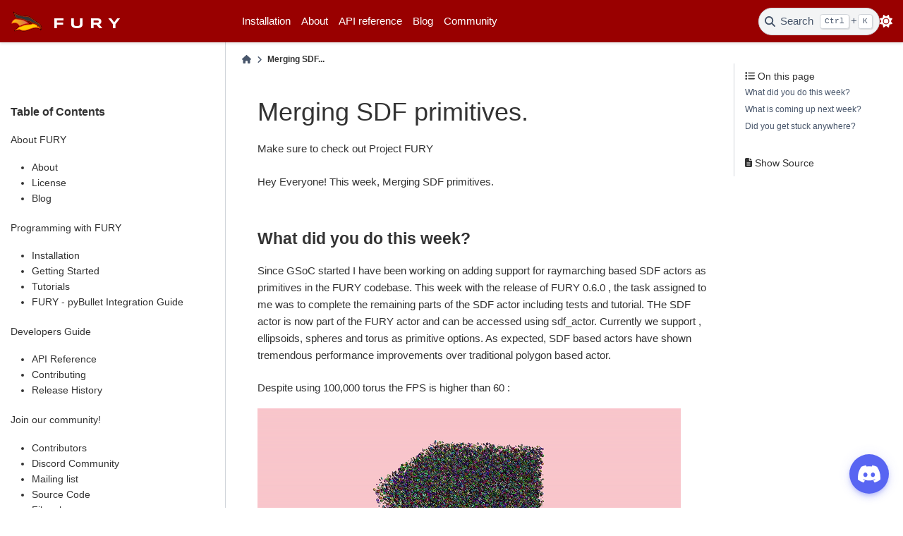

--- FILE ---
content_type: text/html; charset=utf-8
request_url: https://fury.gl/latest/posts/2020/2020-07-27-week-9-lenix.html
body_size: 5493
content:

<!DOCTYPE html>


<html lang="en" data-content_root="../../" data-theme="light">

  <head>
    <meta charset="utf-8" />
    <meta name="viewport" content="width=device-width, initial-scale=1.0" /><meta name="viewport" content="width=device-width, initial-scale=1" />

    <title>Merging SDF primitives. &#8212; FURY 0.13.0.dev16+g792f89c8f documentation</title>
  
  
  
  <script data-cfasync="false">
    document.documentElement.dataset.mode = localStorage.getItem("mode") || "light";
    document.documentElement.dataset.theme = localStorage.getItem("theme") || "light";
  </script>
  
  <!-- Loaded before other Sphinx assets -->
  <link href="../../_static/styles/theme.css?digest=8d27b9dea8ad943066ae" rel="stylesheet" />
<link href="../../_static/styles/bootstrap.css?digest=8d27b9dea8ad943066ae" rel="stylesheet" />
<link href="../../_static/styles/pydata-sphinx-theme.css?digest=8d27b9dea8ad943066ae" rel="stylesheet" />

  
  <link href="../../_static/vendor/fontawesome/6.5.1/css/all.min.css?digest=8d27b9dea8ad943066ae" rel="stylesheet" />
  <link rel="preload" as="font" type="font/woff2" crossorigin href="../../_static/vendor/fontawesome/6.5.1/webfonts/fa-solid-900.woff2" />
<link rel="preload" as="font" type="font/woff2" crossorigin href="../../_static/vendor/fontawesome/6.5.1/webfonts/fa-brands-400.woff2" />
<link rel="preload" as="font" type="font/woff2" crossorigin href="../../_static/vendor/fontawesome/6.5.1/webfonts/fa-regular-400.woff2" />

    <link rel="stylesheet" type="text/css" href="../../_static/pygments.css?v=03e43079" />
    <link rel="stylesheet" type="text/css" href="../../_static/plot_directive.css" />
    <link rel="stylesheet" type="text/css" href="../../_static/copybutton.css?v=76b2166b" />
    <link rel="stylesheet" type="text/css" href="../../_static/css/custom_github.css?v=b0433979" />
    <link rel="stylesheet" type="text/css" href="../../_static/sg_gallery.css?v=d2d258e8" />
    <link rel="stylesheet" type="text/css" href="../../_static/sg_gallery-binder.css?v=f4aeca0c" />
    <link rel="stylesheet" type="text/css" href="../../_static/sg_gallery-dataframe.css?v=2082cf3c" />
    <link rel="stylesheet" type="text/css" href="../../_static/sg_gallery-rendered-html.css?v=1277b6f3" />
    <link rel="stylesheet" type="text/css" href="../../_static/css/custom.css?v=522a8817" />
    <link rel="stylesheet" type="text/css" href="../../_static/vendor/fonts.css?v=51523cda" />
  
  <!-- Pre-loaded scripts that we'll load fully later -->
  <link rel="preload" as="script" href="../../_static/scripts/bootstrap.js?digest=8d27b9dea8ad943066ae" />
<link rel="preload" as="script" href="../../_static/scripts/pydata-sphinx-theme.js?digest=8d27b9dea8ad943066ae" />
  <script src="../../_static/vendor/fontawesome/6.5.1/js/all.min.js?digest=8d27b9dea8ad943066ae"></script>

    <script src="../../_static/documentation_options.js?v=7d417c42"></script>
    <script src="../../_static/doctools.js?v=9bcbadda"></script>
    <script src="../../_static/sphinx_highlight.js?v=dc90522c"></script>
    <script src="../../_static/clipboard.min.js?v=a7894cd8"></script>
    <script src="../../_static/copybutton.js?v=f281be69"></script>
    <script>DOCUMENTATION_OPTIONS.pagename = 'posts/2020/2020-07-27-week-9-lenix';</script>
    <script>
        DOCUMENTATION_OPTIONS.theme_version = '0.15.2';
        DOCUMENTATION_OPTIONS.theme_switcher_json_url = '/_static/versions_switcher.json';
        DOCUMENTATION_OPTIONS.theme_switcher_version_match = 'latest';
        DOCUMENTATION_OPTIONS.show_version_warning_banner = false;
        </script>
    <link rel="icon" href="../../_static/logo.ico"/>
    <link rel="index" title="Index" href="../../genindex.html" />
    <link rel="search" title="Search" href="../../search.html" /> 
  <meta name="viewport" content="width=device-width, initial-scale=1"/>
  <meta name="docsearch:language" content="en"/> 
<link
  rel="alternate"
  type="application/atom+xml"
  href="../../blog/atom.xml"
  title="Blog"
/>
  
  </head>
  
  
  <body data-bs-spy="scroll" data-bs-target=".bd-toc-nav" data-offset="180" data-bs-root-margin="0px 0px -60%" data-default-mode="light">

  
  
  <a id="pst-skip-link" class="skip-link" href="#main-content">Skip to main content</a>
  
  <div id="pst-scroll-pixel-helper"></div>
  
  <button type="button" class="btn rounded-pill" id="pst-back-to-top">
    <i class="fa-solid fa-arrow-up"></i>
    Back to top
  </button>

  
  <input type="checkbox"
          class="sidebar-toggle"
          name="__primary"
          id="__primary"/>
  <label class="overlay overlay-primary" for="__primary"></label>
  
  <input type="checkbox"
          class="sidebar-toggle"
          name="__secondary"
          id="__secondary"/>
  <label class="overlay overlay-secondary" for="__secondary"></label>
  
  <div class="search-button__wrapper">
    <div class="search-button__overlay"></div>
    <div class="search-button__search-container">
<form class="bd-search d-flex align-items-center"
      action="../../search.html"
      method="get">
  <i class="fa-solid fa-magnifying-glass"></i>
  <input type="search"
         class="form-control"
         name="q"
         id="search-input"
         placeholder="Search the docs ..."
         aria-label="Search the docs ..."
         autocomplete="off"
         autocorrect="off"
         autocapitalize="off"
         spellcheck="false"/>
  <span class="search-button__kbd-shortcut"><kbd class="kbd-shortcut__modifier">Ctrl</kbd>+<kbd>K</kbd></span>
</form></div>
  </div>
  
    <header class="bd-header navbar navbar-expand-lg bd-navbar">
<div class="bd-header__inner bd-page-width">
  <label class="sidebar-toggle primary-toggle" for="__primary">
    <span class="fa-solid fa-bars"></span>
  </label>
  
  
  <div class="col-lg-3 navbar-header-items__start">
    
      <div class="navbar-item"><div id="navbar-start">
    <a class="navbar-brand" href="../../index.html">
        <img src="../../_static/images/logo.svg" class="logo" alt="logo" style="padding-right: 1rem;">
        <!-- <img src="../../_static/images/text-logo.png" class="logo" alt="logo"> -->
        <div id="navbar-logo-text">FURY</div>
    </a>
</div></div>
    
  </div>
  
  <div class="col-lg-9 navbar-header-items">
    
    <div class="me-auto navbar-header-items__center">
      
        <div class="navbar-item"><ul id="navbar-main-elements" class="navbar-nav">
    <li class="nav-item">
        <a class="nav-link" href="../../installation.html">Installation</a>
    </li>
    <li class="nav-item ">
        <a class="nav-link" href="../../introduction.html">About</a>
    </li>

    <li class="nav-item ">
        <a class="nav-link" href="../../reference/index.html">API reference</a>
    </li>

    <li class="nav-item ">
        <a class="nav-link" href="../../blog.html">Blog</a>
    </li>

    <li class="nav-item ">
        <a class="nav-link" href="../../community.html">Community</a>
    </li>
    
</ul></div>
      
    </div>
    
    
    <div class="navbar-header-items__end">
      
        <div class="navbar-item navbar-persistent--container">
          

 <script>
 document.write(`
   <button class="btn navbar-btn search-button-field search-button__button" title="Search" aria-label="Search" data-bs-placement="bottom" data-bs-toggle="tooltip">
    <i class="fa-solid fa-magnifying-glass"></i>
    <span class="search-button__default-text">Search</span>
    <span class="search-button__kbd-shortcut"><kbd class="kbd-shortcut__modifier">Ctrl</kbd>+<kbd class="kbd-shortcut__modifier">K</kbd></span>
   </button>
 `);
 </script>
        </div>
      
      
        <div class="navbar-item">

<script>
document.write(`
  <button class="btn btn-sm navbar-btn theme-switch-button" title="light/dark" aria-label="light/dark" data-bs-placement="bottom" data-bs-toggle="tooltip">
    <span class="theme-switch nav-link" data-mode="light"><i class="fa-solid fa-sun fa-lg"></i></span>
    <span class="theme-switch nav-link" data-mode="dark"><i class="fa-solid fa-moon fa-lg"></i></span>
    <span class="theme-switch nav-link" data-mode="auto"><i class="fa-solid fa-circle-half-stroke fa-lg"></i></span>
  </button>
`);
</script></div>
      
    </div>
    
  </div>
  
  
    <div class="navbar-persistent--mobile">

 <script>
 document.write(`
   <button class="btn navbar-btn search-button-field search-button__button" title="Search" aria-label="Search" data-bs-placement="bottom" data-bs-toggle="tooltip">
    <i class="fa-solid fa-magnifying-glass"></i>
    <span class="search-button__default-text">Search</span>
    <span class="search-button__kbd-shortcut"><kbd class="kbd-shortcut__modifier">Ctrl</kbd>+<kbd class="kbd-shortcut__modifier">K</kbd></span>
   </button>
 `);
 </script>
    </div>
  

  
    <label class="sidebar-toggle secondary-toggle" for="__secondary" tabindex="0">
      <span class="fa-solid fa-outdent"></span>
    </label>
  
</div>

    </header>
  

  <div class="bd-container">
    <div class="bd-container__inner bd-page-width">
      
      
      
        
      
      <div class="bd-sidebar-primary bd-sidebar">
        

  
  <div class="sidebar-header-items sidebar-primary__section">
    
    
      <div class="sidebar-header-items__center">
        
          <div class="navbar-item"><ul id="navbar-main-elements" class="navbar-nav">
    <li class="nav-item">
        <a class="nav-link" href="../../installation.html">Installation</a>
    </li>
    <li class="nav-item ">
        <a class="nav-link" href="../../introduction.html">About</a>
    </li>

    <li class="nav-item ">
        <a class="nav-link" href="../../reference/index.html">API reference</a>
    </li>

    <li class="nav-item ">
        <a class="nav-link" href="../../blog.html">Blog</a>
    </li>

    <li class="nav-item ">
        <a class="nav-link" href="../../community.html">Community</a>
    </li>
    
</ul></div>
        
      </div>
    
    
    
      <div class="sidebar-header-items__end">
        
          <div class="navbar-item">

<script>
document.write(`
  <button class="btn btn-sm navbar-btn theme-switch-button" title="light/dark" aria-label="light/dark" data-bs-placement="bottom" data-bs-toggle="tooltip">
    <span class="theme-switch nav-link" data-mode="light"><i class="fa-solid fa-sun fa-lg"></i></span>
    <span class="theme-switch nav-link" data-mode="dark"><i class="fa-solid fa-moon fa-lg"></i></span>
    <span class="theme-switch nav-link" data-mode="auto"><i class="fa-solid fa-circle-half-stroke fa-lg"></i></span>
  </button>
`);
</script></div>
        
      </div>
    
  </div>
  
    <div class="sidebar-primary-items__start sidebar-primary__section">
        <div class="sidebar-primary-item">
<h3><a href="../../index.html">Table of Contents</a></h3>
<p aria-level="2" class="caption" role="heading"><span class="caption-text">About FURY</span></p>
<ul>
<li class="toctree-l1"><a class="reference internal" href="../../introduction.html">About</a></li>
<li class="toctree-l1"><a class="reference internal" href="../../symlink/license.html">License</a></li>
<li class="toctree-l1"><a class="reference internal" href="../../blog.html">Blog</a></li>
</ul>
<p aria-level="2" class="caption" role="heading"><span class="caption-text">Programming with FURY</span></p>
<ul>
<li class="toctree-l1"><a class="reference internal" href="../../installation.html">Installation</a></li>
<li class="toctree-l1"><a class="reference internal" href="../../getting_started.html">Getting Started</a></li>
<li class="toctree-l1"><a class="reference internal" href="../../auto_examples/index.html">Tutorials</a></li>
<li class="toctree-l1"><a class="reference internal" href="../../fury-pybullet.html">FURY - pyBullet Integration Guide</a></li>
</ul>
<p aria-level="2" class="caption" role="heading"><span class="caption-text">Developers Guide</span></p>
<ul>
<li class="toctree-l1"><a class="reference internal" href="../../reference/index.html">API Reference</a></li>
<li class="toctree-l1"><a class="reference internal" href="../../symlink/contributing.html">Contributing</a></li>
<li class="toctree-l1"><a class="reference internal" href="../../release-history.html">Release History</a></li>
</ul>
<p aria-level="2" class="caption" role="heading"><span class="caption-text">Join our community!</span></p>
<ul>
<li class="toctree-l1"><a class="reference internal" href="../../community.html">Contributors</a></li>
<li class="toctree-l1"><a class="reference external" href="https://discord.gg/6btFPPj">Discord Community</a></li>
<li class="toctree-l1"><a class="reference external" href="https://mail.python.org/mailman3/lists/fury.python.org">Mailing list</a></li>
<li class="toctree-l1"><a class="reference external" href="https://github.com/fury-gl/fury">Source Code</a></li>
<li class="toctree-l1"><a class="reference external" href="https://github.com/fury-gl/fury/issues/new/choose">File a bug</a></li>
<li class="toctree-l1"><a class="reference external" href="https://github.com/fury-gl/fury/issues/new/choose">Feature Request</a></li>
</ul>
</div>
    </div>
  
  
  <div class="sidebar-primary-items__end sidebar-primary__section">
  </div>
  
  <div id="rtd-footer-container"></div>


      </div>
      
      <main id="main-content" class="bd-main">
        
        
          <div class="bd-content">
            <div class="bd-article-container">
              
              <div class="bd-header-article">
<div class="header-article-items header-article__inner">
  
    <div class="header-article-items__start">
      
        <div class="header-article-item">



<nav aria-label="Breadcrumb">
  <ul class="bd-breadcrumbs">
    
    <li class="breadcrumb-item breadcrumb-home">
      <a href="../../index.html" class="nav-link" aria-label="Home">
        <i class="fa-solid fa-home"></i>
      </a>
    </li>
    <li class="breadcrumb-item active" aria-current="page">Merging SDF...</li>
  </ul>
</nav>
</div>
      
    </div>
  
  
</div>
</div>
              
              
              
                
<div id="searchbox"></div>
                <article class="bd-article">
                   <section id="merging-sdf-primitives">
<h1>Merging SDF primitives.<a class="headerlink" href="#merging-sdf-primitives" title="Link to this heading">#</a></h1>
<p>Make sure to check out Project <a class="reference external" href="https://github.com/fury-gl/fury">FURY</a></p>
<p>Hey Everyone!
This week, Merging SDF primitives.</p>
<section id="what-did-you-do-this-week">
<h2>What did you do this week?<a class="headerlink" href="#what-did-you-do-this-week" title="Link to this heading">#</a></h2>
<p>Since GSoC started I have been working on adding support for raymarching based SDF actors as primitives in the FURY codebase. This week with the release of FURY 0.6.0 , the task assigned to me was to complete the remaining parts of the SDF actor including tests and tutorial. THe SDF actor is now part of the FURY actor and can be accessed using sdf_actor.
Currently we support , ellipsoids, spheres and torus as primitive options. As expected, SDF based actors have shown tremendous performance improvements over traditional polygon based actor.</p>
<p>Despite using 100,000 torus the FPS is higher than 60 :</p>
<img alt="https://raw.githubusercontent.com/lenixlobo/fury-outputs/master/blog-week-9.gif" src="https://raw.githubusercontent.com/lenixlobo/fury-outputs/master/blog-week-9.gif" />
<p>10,000 actors :</p>
<img alt="https://raw.githubusercontent.com/lenixlobo/fury-outputs/master/blog-week-9b.gif" src="https://raw.githubusercontent.com/lenixlobo/fury-outputs/master/blog-week-9b.gif" />
<p>I also made a tutorial for new users to get started <a class="reference external" href="https://fury.gl/latest/auto_tutorials/04_shaders/viz_sdfactor.html#sphx-glr-auto-tutorials-04-shaders-viz-sdfactor-py">here</a></p>
</section>
<section id="what-is-coming-up-next-week">
<h2>What is coming up next week?<a class="headerlink" href="#what-is-coming-up-next-week" title="Link to this heading">#</a></h2>
<p>Now that the SDF actor is merged , the next step is to focus on spherical harmonics and i will also be working on creating shader visualization to showcase the features of FURY</p>
</section>
<section id="did-you-get-stuck-anywhere">
<h2>Did you get stuck anywhere?<a class="headerlink" href="#did-you-get-stuck-anywhere" title="Link to this heading">#</a></h2>
<p>This week involved a lot of work , including making tests, tutorial and looking for bugs but everything went smoothly .</p>
</section>
</section>

<div class="section ablog__blog_comments">
     
<div class="section ablog__prev-next">
  <span class="ablog__prev">
     
    <a href="2020-07-26-week-9-soham.html">
      
      <i class="fa fa-arrow-circle-left"></i>
      
      <span>Tab UI, TabPanel2D, Tab UI Tutorial.</span>
    </a>
    
  </span>
  <span class="ablog__spacer">&nbsp;</span>
  <span class="ablog__next">
     
    <a href="2020-08-02-week-10-lenix.html">
      <span>More Shaders!!</span>
      
      <i class="fa fa-arrow-circle-right"></i>
      
    </a>
    
  </span>
</div>
  
</div>

                </article>
              
              
              
              
              
                <footer class="prev-next-footer">
                  
<div class="prev-next-area">
</div>
                </footer>
              
            </div>
            
            
              
                <div class="bd-sidebar-secondary bd-toc"><div class="sidebar-secondary-items sidebar-secondary__inner">


  <div class="sidebar-secondary-item">
<div
    id="pst-page-navigation-heading-2"
    class="page-toc tocsection onthispage">
    <i class="fa-solid fa-list"></i> On this page
  </div>
  <nav class="bd-toc-nav page-toc" aria-labelledby="pst-page-navigation-heading-2">
    <ul class="visible nav section-nav flex-column">
<li class="toc-h2 nav-item toc-entry"><a class="reference internal nav-link" href="#what-did-you-do-this-week">What did you do this week?</a></li>
<li class="toc-h2 nav-item toc-entry"><a class="reference internal nav-link" href="#what-is-coming-up-next-week">What is coming up next week?</a></li>
<li class="toc-h2 nav-item toc-entry"><a class="reference internal nav-link" href="#did-you-get-stuck-anywhere">Did you get stuck anywhere?</a></li>
</ul>
  </nav></div>

  <div class="sidebar-secondary-item">

  <div class="tocsection sourcelink">
    <a href="../../_sources/posts/2020/2020-07-27-week-9-lenix.rst.txt">
      <i class="fa-solid fa-file-lines"></i> Show Source
    </a>
  </div>
</div>

</div></div>
              
            
          </div>
          <footer class="bd-footer-content">
            
          </footer>
        
      </main>
    </div>
  </div>
  
  <!-- Scripts loaded after <body> so the DOM is not blocked -->
  <script src="../../_static/scripts/bootstrap.js?digest=8d27b9dea8ad943066ae"></script>
<script src="../../_static/scripts/pydata-sphinx-theme.js?digest=8d27b9dea8ad943066ae"></script>
 
  <footer class="bd-footer">
<div class="bd-footer__inner bd-page-width">
  
    <div class="footer-items__start">
      
        <div class="footer-item"><div id="footer-columns" class="footer-columns">
    <div class="footer-logo-column">
        <img id="footer-logo" src="../../_static/images/logo.svg" alt=" logo. ">
    </div>
    <div class="link-column">
        <div class="footer-column">
            <div class="footer-header">
                <h5 class="footer-h5">About</h5>
            </div>
            <ul class="link-list" style="padding-left: 0px;">
                <li class="link-list"><a class="footer-link" href="../../community.html"><i
                            class="fa fa-angle-double-right"></i> Developers</a></li>
                <li class="link-list"><a class="footer-link" href="https://discord.gg/6btFPPj"><i
                            class="fa fa-angle-double-right"></i> Support</a></li>
                <li class="link-list"><a class="footer-link" href="../../installation.html"><i
                            class="fa fa-angle-double-right"></i> Download</a></li>
                <li class="link-list"><a class="footer-link" href="../../auto_tutorials/index.html"><i
                            class="fa fa-angle-double-right"></i> Tutorials</a></li>
            </ul>
        </div>
    </div>
    <div class="link-column">
        <div class="footer-column">
            <div class="footer-header">
                <h5 class="footer-h5">Friends</h5>
            </div>
            <ul class="" style="padding-left: 0px;">
                <li class="link-list"><a class="footer-link" target="_blank" href="https://dipy.org/"><i
                            class="fa fa-angle-double-right"></i> DIPY</a></li>
                <li class="link-list"><a class="footer-link" target="_blank" href="https://heliosnetwork.io/"><i
                            class="fa fa-angle-double-right"></i> Helios</a></li>
                <li class="link-list"><a class="footer-link" target="_blank" href="https://furiousatoms.com/"><i
                            class="fa fa-angle-double-right"></i> Furious Atoms</a></li>
            </ul>
        </div>
    </div>
    <div class="link-column">
        <div class="footer-column">
            <div class="footer-header">
                <h5 class="footer-h5">Support</h5>
            </div>
            <ul class="" style="padding-left: 0px;">
                <li class="link-list"><a class="footer-link" target="_blank" href="https://engineering.indiana.edu/"><i
                            class="fa fa-angle-double-right"></i>
                        The department of Intelligent Systems Engineering of Indiana University
                    </a></li>
                <li class="link-list"><a class="footer-link" target="_blank"
                        href="https://www.nsf.gov/awardsearch/showAward?AWD_ID=1720625"><i
                            class="fa fa-angle-double-right"></i>
                        NSF NCN - Engineered NanoBIO - NSF award #1720625
                    </a></li>
                <li class="link-list"><a class="footer-link" target="_blank"
                        href="https://summerofcode.withgoogle.com/"><i class="fa fa-angle-double-right"></i>
                        Google Summer of Code Program
                    </a></li>
            </ul>
        </div>
    </div>
    <div class="footer-actions">


        <nav class="level is-mobile">
            <div class="social-media-icons">
                <a class="level-item" href="https://github.com/fury-gl/fury"
                    aria-label="https://github.com/fury-gl/fury">
                    <span class="icon"><i class="fab fa-github-alt"
                            style="color: white; margin-right: 0.75rem;"></i></span>
                </a>
                <a class="level-item" href="https://twitter.com/fury_engine"
                    aria-label="https://twitter.com/fury_engine">
                    <span class="icon"><i class="fab fa-twitter"
                            style="color: white; margin-right: 0.75rem;"></i></span>
                </a>
            </div>
        </nav>
        <div class="copyright">&copy; 2018-2025, FURY. All rights reserved.</div>
    </div>
</div></div>
      
    </div>
  
  
  
</div>

  </footer>
<link rel="stylesheet" href="../../_static/css/blog.css" type="text/css">
<link rel="stylesheet" href="../../_static/vendor/vars.css" />
<link rel="stylesheet" href="../../_static/vendor/styles.css" />
<link rel="stylesheet" href="../../_static/vendor/sphinx-footer.css" />
<link rel="stylesheet" href="https://cdnjs.cloudflare.com/ajax/libs/font-awesome/5.14.0/css/all.min.css"
  integrity="sha512-1PKOgIY59xJ8Co8+NE6FZ+LOAZKjy+KY8iq0G4B3CyeY6wYHN3yt9PW0XpSriVlkMXe40PTKnXrLnZ9+fkDaog=="
  crossorigin="anonymous" />
<style>
  /* Sidebar header (and topbar for mobile) */
  .wy-side-nav-search,
  .wy-nav-top {
    background: #990000;
  }

  /* Sidebar */
  .wy-nav-side {
    background: #4A3C31;
  }
</style>
<script src="https://cdn.jsdelivr.net/npm/@widgetbot/crate@3" async defer>
  new Crate({
    server: '695048505902891009',
    channel: '695305679682011217',
    shard: 'https://e.widgetbot.io',
    // glyph: ['https://i0.wp.com/www.puclpodcast.com/wp-content/uploads/2014/03/discord-chat-link-button.jpg?w=681&ssl=1', '100%'],
  })
</script>

  </body>
</html>

--- FILE ---
content_type: text/css; charset=utf-8
request_url: https://fury.gl/latest/_static/css/custom_github.css?v=b0433979
body_size: 568
content:
/*
Github
*/

#github_visualization_main_container {
	font-family: Arial, Helvetica, sans-serif;
}

/* basic stats styles */
.github_visualization_basic_stats_container {
	display: block;
	overflow: auto;
}

.github_visualization_basic_stats {
	background: rgb(255, 255, 255);
	box-shadow: rgba(99, 99, 99, 0.2) 0px 2px 8px 0px;
	font-weight: bold;
	margin: 1.4%;
	width: 47.2%;
	float: left;
	min-width: 50px;
	font-family: Arial, Helvetica, sans-serif;
	-webkit-box-sizing: border-box; /* Safari/Chrome, other WebKit */
	-moz-box-sizing: border-box;    /* Firefox, other Gecko */
	box-sizing: border-box;         /* Opera/IE 8+ */

	border-radius: 12.5px;
}

.stat_holder {
	display: flex;
	align-items: center;

	position: relative;
	overflow: hidden;

	padding: 4%;

}

.stat_holder:hover .basic_stat_icon_holder {
	box-shadow: rgba(153, 0, 0, 0.1) 0px 8px 24px;
}

.stat_holder:hover .background_icon {
	color: rgba(153, 0, 0, 0.3);
}

.stat_holder:hover .stat-value {
	color: rgba(40, 167, 69);
}

.stat-value {
	font-size: 2em;
	font-family: Arial, Helvetica, sans-serif;
	font-weight: bold;
	color: rgba(40, 167, 69, 0.8);
	transition: all 0.2s ease;
}

.background_icon {
	position: absolute;
	font-size: 8em;

	top: 7px;
	right: -45px;

	color: rgba(153, 0, 0, 0.04);
	transition: all 0.2s ease;
}

.basic_stat_icon {
	font-size: 22px;
	color: rgb(153, 0, 0);
}

.basic_stat_icon_holder {
	height: 46px;
	width: 46px;

	border-radius: 50%;

	background-color: rgba(153, 0, 0, 0.1);
	box-shadow: rgba(99, 99, 99, 0.2) 0px 2px 8px 0px;

	display: flex;
	justify-content: center;
	align-items: center;

	margin-right: 20px;
	transition: all 0.2s ease;
}

/* contributors styles */

#github_visualization_contributors_wrapper {
	display: block;
	overflow: hidden;
	margin-top: 20px;
}

.github_visualization_contributor_info {
	padding: 2%;
	margin: 0.6%;
	width: 32%;
	float: left;
	-webkit-box-sizing: border-box; /* Safari/Chrome, other WebKit */
	-moz-box-sizing: border-box;    /* Firefox, other Gecko */
	box-sizing: border-box;         /* Opera/IE 8+ */
	transition: all 0.4s;
}

.github_visualization_contributor_info:hover
.github_visualization_contributor_img {
	width: 10em;
	height: 10em;
}

.github_visualization_contributor_img_holder {
	width: 10em;
	height: 10em;
	border-radius: 50%;
	margin: 0 auto;
	display: flex;
	justify-content: center;
	align-items: center;
	background-color: rgba(153, 0, 0, 0.1);
	transition: all 0.5s ease;
}

.github_visualization_contributor_img {
	width: 8em;
	height: 8em;
	border-radius: 50%;
	margin: 0 auto;
	display: block;
	transition: all 0.5s ease;
}

@keyframes imgloader {
	0% { opacity: 0.1; }
	50% { opacity: 0.3; }
	100% { opacity: 0.1; }
}
.img-loading {
	width: 8em;
	height: 8em;
	background: url('../images/default_avatar.png') center;
	background-size: cover;
	opacity: 0.2;
	transition: all 0.5s ease;
	animation-name: imgloader;
	animation-duration: 2s;
	animation-timing-function: linear;
	animation-delay: 0s;
	animation-iteration-count: infinite;
}

.github_visualization_contributor_name {
	display: block;
	text-align: center;
	padding-top: 1em;
	font-size: 1.1em;
	font-weight: 600;
	color: #515151;
}

.github_visualization_contributor_commits {
	display: block;
	text-align: center;
}

.github_visualization_contributor_additions {
	color: #409340;
	width: 48%;
	padding: 1%;
	text-align: right;
	display: block;
	float: left;
}

.github_visualization_contributor_deletions {
	color: #d45a5a;
	width: 48%;
	padding: 1%;
	text-align: left;
	float: left;
	display: block;
}

@media (max-width: 768px) {
	.github_visualization_basic_stats {
		width: 98.8%;
	}

	.github_visualization_contributor_info {
		width: 48.8%;
	}

}


@media (max-width: 400px) {
	.github_visualization_contributor_info {
		width: 98.8%;
	}

}


--- FILE ---
content_type: text/css; charset=utf-8
request_url: https://fury.gl/latest/_static/css/custom.css?v=522a8817
body_size: 1391
content:
/* Provided by Sphinx's 'basic' theme, and included in the final set of assets */
@import "../basic.css";

/* Adding css of different pages */
@import "./community.css";

/* Providing common css files */
@import "./navbar.css";


:root {
  /*****************************************************************************
  * Theme config
  **/
  --pst-header-height: 60px;

  /*****************************************************************************
  * Font size
  **/
  --pst-font-size-base: 15px; /* base font size - applied at body / html level */

  /* heading font sizes */
  --pst-font-size-h1: 36px;
  --pst-font-size-h2: 32px;
  --pst-font-size-h3: 26px;
  --pst-font-size-h4: 21px;
  --pst-font-size-h5: 18px;
  --pst-font-size-h6: 16px;

  /* smaller then heading font sizes*/
  --pst-font-size-milli: 12px;

  --pst-sidebar-font-size: 0.9em;
  --pst-sidebar-caption-font-size: 0.9em;

  /*****************************************************************************
  * Font family
  **/
  /* These are adapted from https://systemfontstack.com/ */
  --pst-font-family-base-system: -apple-system, BlinkMacSystemFont, Segoe UI,
    "Helvetica Neue", Arial, sans-serif, Apple Color Emoji, Segoe UI Emoji,
    Segoe UI Symbol;
  --pst-font-family-monospace-system: "SFMono-Regular", Menlo, Consolas, Monaco,
    Liberation Mono, Lucida Console, monospace;

  --pst-font-family-base: var(--pst-font-family-base-system);
  --pst-font-family-heading: var(--pst-font-family-base);
  --pst-font-family-monospace: var(--pst-font-family-monospace-system);

  /*****************************************************************************
  * Color
  *
  * Colors are defined in rgb string way, "red, green, blue"
  **/
  /* --pst-color-primary: 19, 6, 84; */
  --pst-color-primary: 153, 0, 0;
  --pst-color-success: 40, 167, 69;
  --pst-color-info: 0, 123, 255; /*23, 162, 184;*/
  --pst-color-warning: 255, 193, 7;
  --pst-color-danger: 220, 53, 69;
  --pst-color-text-base: 51, 51, 51;

  --pst-color-h1: var(--pst-color-primary);
  --pst-color-h2: var(--pst-color-primary);
  --pst-color-h3: var(--pst-color-text-base);
  --pst-color-h4: var(--pst-color-text-base);
  --pst-color-h5: var(--pst-color-text-base);
  --pst-color-h6: var(--pst-color-text-base);
  --pst-color-paragraph: var(--pst-color-text-base);
  --pst-color-link: 153, 0, 0;
  --pst-color-link-hover: 227, 46, 0;
  --pst-color-headerlink: 198, 15, 15;
  --pst-color-headerlink-hover: 255, 255, 255;
  --pst-color-preformatted-text: 34, 34, 34;
  --pst-color-preformatted-background: 250, 250, 250;
  --pst-color-inline-code: 232, 62, 140;

  --pst-color-active-navigation: 19, 6, 84;
  --pst-color-navbar-link: 153, 0, 0;
  --pst-color-navbar-link-hover: 77, 171, 207;
  --pst-color-navbar-link-active: var(--pst-color-active-navigation);
  --pst-color-sidebar-link: 77, 77, 77;
  --pst-color-sidebar-link-hover: 153, 0, 0;
  --pst-color-sidebar-link-active: var(--pst-color-active-navigation);
  --pst-color-sidebar-expander-background-hover: 244, 244, 244;
  --pst-color-sidebar-caption: 77, 77, 77;
  --pst-color-toc-link: 119, 117, 122;
  --pst-color-toc-link-hover: 77, 171, 207;
  --pst-color-toc-link-active: var(--pst-color-active-navigation);

  /*****************************************************************************
  * Icon
  **/

  /* font awesome icons*/
  --pst-icon-check-circle: "\f058";
  --pst-icon-info-circle: "\f05a";
  --pst-icon-exclamation-triangle: "\f071";
  --pst-icon-exclamation-circle: "\f06a";
  --pst-icon-times-circle: "\f057";
  --pst-icon-lightbulb: "\f0eb";

  /*****************************************************************************
  * Admonitions
  **/

  --pst-color-admonition-default: var(--pst-color-info);
  --pst-color-admonition-note: var(--pst-color-info);
  --pst-color-admonition-attention: var(--pst-color-warning);
  --pst-color-admonition-caution: var(--pst-color-warning);
  --pst-color-admonition-warning: var(--pst-color-warning);
  --pst-color-admonition-danger: var(--pst-color-danger);
  --pst-color-admonition-error: var(--pst-color-danger);
  --pst-color-admonition-hint: var(--pst-color-success);
  --pst-color-admonition-tip: var(--pst-color-success);
  --pst-color-admonition-important: var(--pst-color-success);

  --pst-icon-admonition-default: var(--pst-icon-info-circle);
  --pst-icon-admonition-note: var(--pst-icon-info-circle);
  --pst-icon-admonition-attention: var(--pst-icon-exclamation-circle);
  --pst-icon-admonition-caution: var(--pst-icon-exclamation-triangle);
  --pst-icon-admonition-warning: var(--pst-icon-exclamation-triangle);
  --pst-icon-admonition-danger: var(--pst-icon-exclamation-triangle);
  --pst-icon-admonition-error: var(--pst-icon-times-circle);
  --pst-icon-admonition-hint: var(--pst-icon-lightbulb);
  --pst-icon-admonition-tip: var(--pst-icon-lightbulb);
  --pst-icon-admonition-important: var(--pst-icon-exclamation-circle);

  /*****************************************************************************
  * versionmodified
  **/

  --pst-color-versionmodified-default: var(--pst-color-info);
  --pst-color-versionmodified-added: var(--pst-color-success);
  --pst-color-versionmodified-changed: var(--pst-color-warning);
  --pst-color-versionmodified-deprecated: var(--pst-color-danger);

  --pst-icon-versionmodified-default: var(--pst-icon-exclamation-circle);
  --pst-icon-versionmodified-added: var(--pst-icon-exclamation-circle);
  --pst-icon-versionmodified-changed: var(--pst-icon-exclamation-circle);
  --pst-icon-versionmodified-deprecated: var(--pst-icon-exclamation-circle);
}
html[data-theme="light"] {
  --pst-color-primary: rgb(153, 0, 0);
  --pst-color-success: rgb(40, 167, 69);
  --pst-color-info: rgb(0, 123, 255); /*23, 162, 184;*/
  --pst-color-warning: rgb(255, 193, 7);
  --pst-color-danger: rgb(220, 53, 69);
  --pst-color-text-base: rgb(51, 51, 51);

  --pst-color-link: rgb(153, 0, 0);
  --pst-color-link-hover: rgb(227, 46, 0);
  --pst-color-headerlink: rgb(198, 15, 15);
  --pst-color-headerlink-hover: rgb(255, 255, 255);
  --pst-color-preformatted-text: rgb(34, 34, 34);
  --pst-color-preformatted-background: rgb(250, 250, 250);
  --pst-color-inline-code: rgb(232, 62, 140);

  --pst-color-active-navigation: rgb(19, 6, 84);
  --pst-color-navbar-link: rgb(153, 0, 0);
  --pst-color-navbar-link-hover: rgb(77, 171, 207);

}
/* Log:3/3/24
With updating the pydata-theme, there was issue with the <a> elements (They were underlined and colored by default, unlike previously), adding this code snippet helped fix the issue.
You wouldn't want the links to be colored as there is a dark mode now, which will conflict with the color that pydata is assigning*/

a, a:visited {
  text-decoration: none;
  color: inherit;
}
a:hover, a:active {
  text-decoration: underline;
}


--- FILE ---
content_type: text/css; charset=utf-8
request_url: https://fury.gl/latest/_static/vendor/fonts.css?v=51523cda
body_size: -383
content:
/* Impoting Syncopate for new logos */
@import url('https://fonts.googleapis.com/css2?family=Syncopate:wght@700&display=swap');


--- FILE ---
content_type: text/css; charset=utf-8
request_url: https://fury.gl/latest/_static/css/community.css
body_size: -208
content:
/* CSS for showing community */
.join-us__container {
  display: flex;
}

.join-us__icon-background {
  width: 46px;
  height: 46px;
  border-radius: 50%;

  display: flex;
  justify-content: center;
  align-items: center;

  background-color: rgba(153, 0, 0, 0.1);
  box-shadow: rgba(99, 99, 99, 0.2) 0px 2px 8px 0px;
  transition: all 0.2s ease;

  text-decoration: none !important;
  margin-right: 16px;

}

.join-us__icon-background:hover {
  box-shadow: rgba(153, 0, 0, 0.3) 0px 8px 24px;
}

.join-us__icon {
  font-size: 22px;
  color: rgb(153, 0, 0);
  transition: all 0.2s ease;
}


--- FILE ---
content_type: text/css; charset=utf-8
request_url: https://fury.gl/latest/_static/css/navbar.css
body_size: -57
content:
/* Introducing a new css file for handling navbar css */

/* We will be refractoring all the css of navbar and have single source of truth */

@import "../vendor/vars.css";

/* Introduces the color change and highlight */

/* Log:3/3/24
with updating pydata-theme, I had to change some styles because dark mode was introduced. */

.bd-header {
  background-color: var(--colorPrimaryDark) !important;
}

.theme-switch-button {
  color: white !important;
}

.bd-header .navbar-nav li a.nav-link,
.search-button,
.navbar-item {
  color: white;
}

/* To remove highlight for logo text */
.navbar-item:hover #navbar-logo-text {
  color: var(--colorPrimaryDark);
}

/* For mobile version color handling */
@media screen and (max-width: 960px) {
  .navbar-nav li a {
    color: var(--colorPrimaryDark);
  }
}


--- FILE ---
content_type: text/css; charset=utf-8
request_url: https://fury.gl/latest/_static/css/blog.css
body_size: -162
content:
ul.ablog-archive {list-style: none; overflow: auto; margin-left: 0px}
ul.ablog-archive li {float: left; margin-right: 5px; font-size: 80%}
ul.postlist a {font-style: italic;}
ul.postlist-style-disc {list-style-type: disc;}
ul.postlist-style-none {list-style-type: none;}
ul.postlist-style-circle {list-style-type: circle;}


--- FILE ---
content_type: text/css; charset=utf-8
request_url: https://fury.gl/latest/_static/vendor/vars.css
body_size: -143
content:
/* Log:3/3/24
With the pydata-theme update, the {{ .Site.Params.font.name }} doesn't work anymore(not quite sure why), so I had to add the font-family to the root element. This helped restore back to the original font.
 */

 :root {
  --fontFamily: "Helvetica Neue", sans-serif;

  --colorPrimaryDark:  rgb(153, 0, 0);
  --colorPrimary: rgb(77, 119, 207);
  --colorPrimaryLight: rgb(77, 171, 207);

  --colorSecondaryDark: rgb(108, 122, 137);
  --colorSecondary: rgb(238, 238, 238);
  --colorSecondaryLight: rgb(255, 255, 255);

  --colorHighlight: rgb(255, 197, 83);
  --colorShadow: rgba(0, 0, 0, 0.1);
  --colorContentLink: rgb(30, 135, 240);
}


--- FILE ---
content_type: text/css; charset=utf-8
request_url: https://fury.gl/latest/_static/vendor/styles.css
body_size: 1142
content:
body {
    font-family: var(--fontFamily), sans-serif;
}

em {
    color: var(--colorPrimaryDark) !important;
}

/* This color came from uikit; we re-specify it here
   to show how to override it for the content section */
.content-padding a {
  color: var(--colorContentLink);
}

.flex-row {
    display: flex;
    flex-direction: row;
}

.flex-column {
    display: flex;
    flex-direction: column;
    justify-content: center;
}

.hero-container {
    width: 100vw;
}

.hero-container {
    width: 100vw;
}

.hero-content {
    display: flex;
    flex-direction: column;
}

.hero-title-content {
    display: flex;
    flex-direction: row;
    width: 100%;
    max-width: 1200px;
    margin: 6vh auto;
    justify-content: space-around;
}

.hero-headline {
    display: flex;
    flex-direction: row;
}

.hero-title {
    display: flex;
    flex-direction: column;
    align-items: center;
    margin-bottom: 2vh;
}

.hero-logo {
    height: 225px;
    margin-left: -15px;
    margin-top: -35px;
}

.logo-text {
    margin: 0;
    font-family: 'Syncopate', sans-serif;
    font-weight: 700;
    font-size: 42px;
    color: #000;
    text-transform: uppercase;
    letter-spacing: 16px;
    cursor: default;
    margin-top: -10px;
}

.hero-subtitle {
    font-size: 1em;
    max-width: 550px;
}

.hero-cta {
    padding: 15px 0;
    display: block;
}

.cta-button {
    width: 175px;
    height: 45px;
    font-size: 11px;
    text-transform: uppercase;
    letter-spacing: 1.5px;
    font-weight: 500;
    color: var(--colorSecondaryLight);
    background-color: var(--colorPrimaryDark);
    border: none;
    border-radius: 25px;
    outline: none;
    /* Black, with 10% opacity */
    box-shadow: 0px 8px 15px var(--colorShadow);
    cursor: pointer;
}

.navbar-item {
    color: var(--colorPrimaryDark) !important;
    text-decoration: none !important;
}

.navbar-item:hover {
    color: var(--colorPrimaryLight) !important;
}

#navbar-logo {
    height: 60px;
    max-height: 60px;
    padding-right: 16px;
}

#navbar-logo-text {
    font-family: 'Syncopate', sans-serif;
    font-weight: 700;
    font-size: 20px;
    margin-top: 8px;
    letter-spacing: 8px;
    color: white !important;
}

#feature-card {
    height: 475px;
}

#backtotop.visible #backtotop-color:hover {
    background: var(--colorHighlight);
}

.mt-30 {
    margin-top: 30px;
}

h2 {
    font-size: 1.5em;
    font-weight: bold;
    padding-top: 15px;
}

h3 {
    font-size: 1.2em;
    font-weight: bold;
    padding-top: 10px;
}

p {
    padding-top: 5px;
}

.content-container ul {
    list-style-type: circle;
    padding: 10px;
    margin-left: 15px;
}

.content-container ol {
    padding: 10px;
    margin-left: 15px;
}

@media only screen and (max-width: 1090px) {
    .hero-content {
        flex-direction: column;
        padding: 0;
        align-items: center;
    }

    .hero-title-content {
        flex-direction: column;
        align-items: center;
    }

    .hero-cta {
        display: flex;
        justify-content: center;
    }
}

@media only screen and (max-width: 600px) {
    .flex-column {
        margin: 0 30px;
    }

    .hero-title {
        font-size: 4em;
        margin-bottom: 2vh;
        width: 100vw;
        justify-content: center;
    }

    .hero-logo {
        max-height: 100px;
    }

    .logo-text {
        font-size: 30px;
    }

    .hero-cta {
        display: flex;
        justify-content: center;
    }

    .hero-title-content {
        margin: 2vh auto;
    }

    .hero-logo:first-of-type {
        padding: 0;
    }

    #navbar-logo {
        height: 50px;
        max-height: 50px;
        padding-right: 16px;
    }

    #navbar-logo-text {
        font-family: 'Syncopate', sans-serif;
        font-weight: 700;
        font-size: 20px;
        margin-top: 8px;
        letter-spacing: 8px;
    }
}

@media only screen and (max-width: 400px) {
    .hero-logo {
        max-height: 100px;
    }
}

@media only screen and (max-width: 320px) {
    .hero-logo {
        max-height: 40px;
    }

}

/* Footer */
#footer {
    background-color: var(--colorPrimaryDark);
}

.footer-columns {
    display: flex;
    font-weight: bold;
    justify-content: space-between;
    padding: 20px 5vw;
    padding-top: 0;
    font-family: Lato, "Helvetica Neue", Helvetica, Arial, sans-serif;
}

.footer-columns a {
    color: #fff;
}

.footer-columns a:hover {
    color: #fff;
}

.footer-logo-column {
    display: flex;
    justify-content: center;
    padding: 20px 5vw;
    font-size: 1rem;
}

#footer-logo {
    height: 75px;
}

.link-column {
    display: block;
    flex-basis: 0;
    flex-grow: 1;
    flex-shrink: 1;
}

.footer-link {
    font-size: 1rem;
}

.footer-link .footer-link:hover {
    color: var(--colorPrimaryLight);
}

.footer-actions {
    max-width: 25vw;
    margin: 20px 25px;
}

.footer-actions>p {
    padding-top: 0;
}

.footer-actions p {
    margin: 0;
    color: var(--colorSecondary);
}

.social-media-icons {
    display: flex;
}

.copyright {
    font-size: 12px;
    color: var(--colorSecondary);
}

figcaption {
    text-align: center;
}

.csfigcaption {
    text-align: center;
}

.fig-center {
    text-align: center;
    display: block;
    margin-left: auto;
    margin-right: auto;
    width: 80%;
}

blockquote {
    margin: 10px;
}

blockquote p {
    padding: 15px;
    background: var(--colorSecondary);
    border-radius: 5px;
}

blockquote p::before {
    content: '\201C';
}

blockquote p::after {
    content: '\201D';
}

@media only screen and (max-width: 850px) {

    .footer-columns {
        flex-direction: column;
    }

    .footer-column ul.link-list li.link-list {
        width: calc(50% - 24px);
        display: inline-block;
    }

    .footer-actions {
        max-width: 100%;
        margin: 0;
        display: flex;
        justify-content: space-between;
    }
}

div.sphx-glr-download a {
    border-radius: 10px;
    background-color: var(--colorPrimaryDark);
    background-image: linear-gradient(to bottom, #d03f3f, var(--colorPrimaryDark));
    color: white;
    border: none;
    border: 1px solid #fff;
    font-weight: normal;

}

div.sphx-glr-download a:hover {
    background-color: var(--colorPrimaryDark);
    box-shadow: inset 0 1px 0 rgba(255, 255, 255, .1), 0 1px 5px rgba(0, 0, 0, .25);
    text-decoration: none;
    background-image: none;
}


--- FILE ---
content_type: text/css; charset=utf-8
request_url: https://fury.gl/latest/_static/vendor/sphinx-footer.css
body_size: 2220
content:
.footer-h5 {
	padding-left: 10px;
	border-left: 3px solid white;
	color: white;
}

#footer-columns ul {
	padding-left: 0px;
  list-style-type: none;
}

.footer-link {
	font-size: smaller;
}


/* Now with pyData 0.10.1 version the class name on footer changed to .bd-footer */
.bd-footer {
  background-color: rgb(153, 0, 0);
  padding: 3rem 1.5rem 6rem;
}

.footer {
  background-color: rgb(153, 0, 0);
  padding: 3rem 1.5rem 6rem;
}

.footer-column {
    display: block;
    flex-basis: 0;
    flex-grow: 1;
    flex-shrink: 1;
    padding: 0.75rem; }
    .footer-columns.is-mobile > .footer-column.is-narrow {
      flex: none; }
    .footer-columns.is-mobile > .footer-column.is-full {
      flex: none;
      width: 100%; }
    .footer-columns.is-mobile > .footer-column.is-three-quarters {
      flex: none;
      width: 75%; }
    .footer-columns.is-mobile > .footer-column.is-two-thirds {
      flex: none;
      width: 66.6666%; }
    .footer-columns.is-mobile > .footer-column.is-half {
      flex: none;
      width: 50%; }
    .footer-columns.is-mobile > .footer-column.is-one-third {
      flex: none;
      width: 33.3333%; }
    .footer-columns.is-mobile > .footer-column.is-one-quarter {
      flex: none;
      width: 25%; }
    .footer-columns.is-mobile > .footer-column.is-one-fifth {
      flex: none;
      width: 20%; }
    .footer-columns.is-mobile > .footer-column.is-two-fifths {
      flex: none;
      width: 40%; }
    .footer-columns.is-mobile > .footer-column.is-three-fifths {
      flex: none;
      width: 60%; }
    .footer-columns.is-mobile > .footer-column.is-four-fifths {
      flex: none;
      width: 80%; }
    .footer-columns.is-mobile > .footer-column.is-offset-three-quarters {
      margin-left: 75%; }
    .footer-columns.is-mobile > .footer-column.is-offset-two-thirds {
      margin-left: 66.6666%; }
    .footer-columns.is-mobile > .footer-column.is-offset-half {
      margin-left: 50%; }
    .footer-columns.is-mobile > .footer-column.is-offset-one-third {
      margin-left: 33.3333%; }
    .footer-columns.is-mobile > .footer-column.is-offset-one-quarter {
      margin-left: 25%; }
    .footer-columns.is-mobile > .footer-column.is-offset-one-fifth {
      margin-left: 20%; }
    .footer-columns.is-mobile > .footer-column.is-offset-two-fifths {
      margin-left: 40%; }
    .footer-columns.is-mobile > .footer-column.is-offset-three-fifths {
      margin-left: 60%; }
    .footer-columns.is-mobile > .footer-column.is-offset-four-fifths {
      margin-left: 80%; }
    .footer-columns.is-mobile > .footer-column.is-1 {
      flex: none;
      width: 8.33333333%; }
    .footer-columns.is-mobile > .footer-column.is-offset-1 {
      margin-left: 8.33333333%; }
    .footer-columns.is-mobile > .footer-column.is-2 {
      flex: none;
      width: 16.66666667%; }
    .footer-columns.is-mobile > .footer-column.is-offset-2 {
      margin-left: 16.66666667%; }
    .footer-columns.is-mobile > .footer-column.is-3 {
      flex: none;
      width: 25%; }
    .footer-columns.is-mobile > .footer-column.is-offset-3 {
      margin-left: 25%; }
    .footer-columns.is-mobile > .footer-column.is-4 {
      flex: none;
      width: 33.33333333%; }
    .footer-columns.is-mobile > .footer-column.is-offset-4 {
      margin-left: 33.33333333%; }
    .footer-columns.is-mobile > .footer-column.is-5 {
      flex: none;
      width: 41.66666667%; }
    .footer-columns.is-mobile > .footer-column.is-offset-5 {
      margin-left: 41.66666667%; }
    .footer-columns.is-mobile > .footer-column.is-6 {
      flex: none;
      width: 50%; }
    .footer-columns.is-mobile > .footer-column.is-offset-6 {
      margin-left: 50%; }
    .footer-columns.is-mobile > .footer-column.is-7 {
      flex: none;
      width: 58.33333333%; }
    .footer-columns.is-mobile > .footer-column.is-offset-7 {
      margin-left: 58.33333333%; }
    .footer-columns.is-mobile > .footer-column.is-8 {
      flex: none;
      width: 66.66666667%; }
    .footer-columns.is-mobile > .footer-column.is-offset-8 {
      margin-left: 66.66666667%; }
    .footer-columns.is-mobile > .footer-column.is-9 {
      flex: none;
      width: 75%; }
    .footer-columns.is-mobile > .footer-column.is-offset-9 {
      margin-left: 75%; }
    .footer-columns.is-mobile > .footer-column.is-10 {
      flex: none;
      width: 83.33333333%; }
    .footer-columns.is-mobile > .footer-column.is-offset-10 {
      margin-left: 83.33333333%; }
    .footer-columns.is-mobile > .footer-column.is-11 {
      flex: none;
      width: 91.66666667%; }
    .footer-columns.is-mobile > .footer-column.is-offset-11 {
      margin-left: 91.66666667%; }
    .footer-columns.is-mobile > .footer-column.is-12 {
      flex: none;
      width: 100%; }
    .footer-columns.is-mobile > .footer-column.is-offset-12 {
      margin-left: 100%; }
    @media screen and (max-width: 768px) {
      .footer-column.is-narrow-mobile {
        flex: none; }
      .footer-column.is-full-mobile {
        flex: none;
        width: 100%; }
      .footer-column.is-three-quarters-mobile {
        flex: none;
        width: 75%; }
      .footer-column.is-two-thirds-mobile {
        flex: none;
        width: 66.6666%; }
      .footer-column.is-half-mobile {
        flex: none;
        width: 50%; }
      .footer-column.is-one-third-mobile {
        flex: none;
        width: 33.3333%; }
      .footer-column.is-one-quarter-mobile {
        flex: none;
        width: 25%; }
      .footer-column.is-one-fifth-mobile {
        flex: none;
        width: 20%; }
      .footer-column.is-two-fifths-mobile {
        flex: none;
        width: 40%; }
      .footer-column.is-three-fifths-mobile {
        flex: none;
        width: 60%; }
      .footer-column.is-four-fifths-mobile {
        flex: none;
        width: 80%; }
      .footer-column.is-offset-three-quarters-mobile {
        margin-left: 75%; }
      .footer-column.is-offset-two-thirds-mobile {
        margin-left: 66.6666%; }
      .footer-column.is-offset-half-mobile {
        margin-left: 50%; }
      .footer-column.is-offset-one-third-mobile {
        margin-left: 33.3333%; }
      .footer-column.is-offset-one-quarter-mobile {
        margin-left: 25%; }
      .footer-column.is-offset-one-fifth-mobile {
        margin-left: 20%; }
      .footer-column.is-offset-two-fifths-mobile {
        margin-left: 40%; }
      .footer-column.is-offset-three-fifths-mobile {
        margin-left: 60%; }
      .footer-column.is-offset-four-fifths-mobile {
        margin-left: 80%; }
      .footer-column.is-1-mobile {
        flex: none;
        width: 8.33333333%; }
      .footer-column.is-offset-1-mobile {
        margin-left: 8.33333333%; }
      .footer-column.is-2-mobile {
        flex: none;
        width: 16.66666667%; }
      .footer-column.is-offset-2-mobile {
        margin-left: 16.66666667%; }
      .footer-column.is-3-mobile {
        flex: none;
        width: 25%; }
      .footer-column.is-offset-3-mobile {
        margin-left: 25%; }
      .footer-column.is-4-mobile {
        flex: none;
        width: 33.33333333%; }
      .footer-column.is-offset-4-mobile {
        margin-left: 33.33333333%; }
      .footer-column.is-5-mobile {
        flex: none;
        width: 41.66666667%; }
      .footer-column.is-offset-5-mobile {
        margin-left: 41.66666667%; }
      .footer-column.is-6-mobile {
        flex: none;
        width: 50%; }
      .footer-column.is-offset-6-mobile {
        margin-left: 50%; }
      .footer-column.is-7-mobile {
        flex: none;
        width: 58.33333333%; }
      .footer-column.is-offset-7-mobile {
        margin-left: 58.33333333%; }
      .footer-column.is-8-mobile {
        flex: none;
        width: 66.66666667%; }
      .footer-column.is-offset-8-mobile {
        margin-left: 66.66666667%; }
      .footer-column.is-9-mobile {
        flex: none;
        width: 75%; }
      .footer-column.is-offset-9-mobile {
        margin-left: 75%; }
      .footer-column.is-10-mobile {
        flex: none;
        width: 83.33333333%; }
      .footer-column.is-offset-10-mobile {
        margin-left: 83.33333333%; }
      .footer-column.is-11-mobile {
        flex: none;
        width: 91.66666667%; }
      .footer-column.is-offset-11-mobile {
        margin-left: 91.66666667%; }
      .footer-column.is-12-mobile {
        flex: none;
        width: 100%; }
      .footer-column.is-offset-12-mobile {
        margin-left: 100%; } }
    @media screen and (min-width: 769px), print {
      .footer-column.is-narrow, .footer-column.is-narrow-tablet {
        flex: none; }
      .footer-column.is-full, .footer-column.is-full-tablet {
        flex: none;
        width: 100%; }
      .footer-column.is-three-quarters, .footer-column.is-three-quarters-tablet {
        flex: none;
        width: 75%; }
      .footer-column.is-two-thirds, .footer-column.is-two-thirds-tablet {
        flex: none;
        width: 66.6666%; }
      .footer-column.is-half, .footer-column.is-half-tablet {
        flex: none;
        width: 50%; }
      .footer-column.is-one-third, .footer-column.is-one-third-tablet {
        flex: none;
        width: 33.3333%; }
      .footer-column.is-one-quarter, .footer-column.is-one-quarter-tablet {
        flex: none;
        width: 25%; }
      .footer-column.is-one-fifth, .footer-column.is-one-fifth-tablet {
        flex: none;
        width: 20%; }
      .footer-column.is-two-fifths, .footer-column.is-two-fifths-tablet {
        flex: none;
        width: 40%; }
      .footer-column.is-three-fifths, .footer-column.is-three-fifths-tablet {
        flex: none;
        width: 60%; }
      .footer-column.is-four-fifths, .footer-column.is-four-fifths-tablet {
        flex: none;
        width: 80%; }
      .footer-column.is-offset-three-quarters, .footer-column.is-offset-three-quarters-tablet {
        margin-left: 75%; }
      .footer-column.is-offset-two-thirds, .footer-column.is-offset-two-thirds-tablet {
        margin-left: 66.6666%; }
      .footer-column.is-offset-half, .footer-column.is-offset-half-tablet {
        margin-left: 50%; }
      .footer-column.is-offset-one-third, .footer-column.is-offset-one-third-tablet {
        margin-left: 33.3333%; }
      .footer-column.is-offset-one-quarter, .footer-column.is-offset-one-quarter-tablet {
        margin-left: 25%; }
      .footer-column.is-offset-one-fifth, .footer-column.is-offset-one-fifth-tablet {
        margin-left: 20%; }
      .footer-column.is-offset-two-fifths, .footer-column.is-offset-two-fifths-tablet {
        margin-left: 40%; }
      .footer-column.is-offset-three-fifths, .footer-column.is-offset-three-fifths-tablet {
        margin-left: 60%; }
      .footer-column.is-offset-four-fifths, .footer-column.is-offset-four-fifths-tablet {
        margin-left: 80%; }
      .footer-column.is-1, .footer-column.is-1-tablet {
        flex: none;
        width: 8.33333333%; }
      .footer-column.is-offset-1, .footer-column.is-offset-1-tablet {
        margin-left: 8.33333333%; }
      .footer-column.is-2, .footer-column.is-2-tablet {
        flex: none;
        width: 16.66666667%; }
      .footer-column.is-offset-2, .footer-column.is-offset-2-tablet {
        margin-left: 16.66666667%; }
      .footer-column.is-3, .footer-column.is-3-tablet {
        flex: none;
        width: 25%; }
      .footer-column.is-offset-3, .footer-column.is-offset-3-tablet {
        margin-left: 25%; }
      .footer-column.is-4, .footer-column.is-4-tablet {
        flex: none;
        width: 33.33333333%; }
      .footer-column.is-offset-4, .footer-column.is-offset-4-tablet {
        margin-left: 33.33333333%; }
      .footer-column.is-5, .footer-column.is-5-tablet {
        flex: none;
        width: 41.66666667%; }
      .footer-column.is-offset-5, .footer-column.is-offset-5-tablet {
        margin-left: 41.66666667%; }
      .footer-column.is-6, .footer-column.is-6-tablet {
        flex: none;
        width: 50%; }
      .footer-column.is-offset-6, .footer-column.is-offset-6-tablet {
        margin-left: 50%; }
      .footer-column.is-7, .footer-column.is-7-tablet {
        flex: none;
        width: 58.33333333%; }
      .footer-column.is-offset-7, .footer-column.is-offset-7-tablet {
        margin-left: 58.33333333%; }
      .footer-column.is-8, .footer-column.is-8-tablet {
        flex: none;
        width: 66.66666667%; }
      .footer-column.is-offset-8, .footer-column.is-offset-8-tablet {
        margin-left: 66.66666667%; }
      .footer-column.is-9, .footer-column.is-9-tablet {
        flex: none;
        width: 75%; }
      .footer-column.is-offset-9, .footer-column.is-offset-9-tablet {
        margin-left: 75%; }
      .footer-column.is-10, .footer-column.is-10-tablet {
        flex: none;
        width: 83.33333333%; }
      .footer-column.is-offset-10, .footer-column.is-offset-10-tablet {
        margin-left: 83.33333333%; }
      .footer-column.is-11, .footer-column.is-11-tablet {
        flex: none;
        width: 91.66666667%; }
      .footer-column.is-offset-11, .footer-column.is-offset-11-tablet {
        margin-left: 91.66666667%; }
      .footer-column.is-12, .footer-column.is-12-tablet {
        flex: none;
        width: 100%; }
      .footer-column.is-offset-12, .footer-column.is-offset-12-tablet {
        margin-left: 100%; } }
    @media screen and (max-width: 1087px) {
      .footer-column.is-narrow-touch {
        flex: none; }
      .footer-column.is-full-touch {
        flex: none;
        width: 100%; }
      .footer-column.is-three-quarters-touch {
        flex: none;
        width: 75%; }
      .footer-column.is-two-thirds-touch {
        flex: none;
        width: 66.6666%; }
      .footer-column.is-half-touch {
        flex: none;
        width: 50%; }
      .footer-column.is-one-third-touch {
        flex: none;
        width: 33.3333%; }
      .footer-column.is-one-quarter-touch {
        flex: none;
        width: 25%; }
      .footer-column.is-one-fifth-touch {
        flex: none;
        width: 20%; }
      .footer-column.is-two-fifths-touch {
        flex: none;
        width: 40%; }
      .footer-column.is-three-fifths-touch {
        flex: none;
        width: 60%; }
      .footer-column.is-four-fifths-touch {
        flex: none;
        width: 80%; }
      .footer-column.is-offset-three-quarters-touch {
        margin-left: 75%; }
      .footer-column.is-offset-two-thirds-touch {
        margin-left: 66.6666%; }
      .footer-column.is-offset-half-touch {
        margin-left: 50%; }
      .footer-column.is-offset-one-third-touch {
        margin-left: 33.3333%; }
      .footer-column.is-offset-one-quarter-touch {
        margin-left: 25%; }
      .footer-column.is-offset-one-fifth-touch {
        margin-left: 20%; }
      .footer-column.is-offset-two-fifths-touch {
        margin-left: 40%; }
      .footer-column.is-offset-three-fifths-touch {
        margin-left: 60%; }
      .footer-column.is-offset-four-fifths-touch {
        margin-left: 80%; }
      .footer-column.is-1-touch {
        flex: none;
        width: 8.33333333%; }
      .footer-column.is-offset-1-touch {
        margin-left: 8.33333333%; }
      .footer-column.is-2-touch {
        flex: none;
        width: 16.66666667%; }
      .footer-column.is-offset-2-touch {
        margin-left: 16.66666667%; }
      .footer-column.is-3-touch {
        flex: none;
        width: 25%; }
      .footer-column.is-offset-3-touch {
        margin-left: 25%; }
      .footer-column.is-4-touch {
        flex: none;
        width: 33.33333333%; }
      .footer-column.is-offset-4-touch {
        margin-left: 33.33333333%; }
      .footer-column.is-5-touch {
        flex: none;
        width: 41.66666667%; }
      .footer-column.is-offset-5-touch {
        margin-left: 41.66666667%; }
      .footer-column.is-6-touch {
        flex: none;
        width: 50%; }
      .footer-column.is-offset-6-touch {
        margin-left: 50%; }
      .footer-column.is-7-touch {
        flex: none;
        width: 58.33333333%; }
      .footer-column.is-offset-7-touch {
        margin-left: 58.33333333%; }
      .footer-column.is-8-touch {
        flex: none;
        width: 66.66666667%; }
      .footer-column.is-offset-8-touch {
        margin-left: 66.66666667%; }
      .footer-column.is-9-touch {
        flex: none;
        width: 75%; }
      .footer-column.is-offset-9-touch {
        margin-left: 75%; }
      .footer-column.is-10-touch {
        flex: none;
        width: 83.33333333%; }
      .footer-column.is-offset-10-touch {
        margin-left: 83.33333333%; }
      .footer-column.is-11-touch {
        flex: none;
        width: 91.66666667%; }
      .footer-column.is-offset-11-touch {
        margin-left: 91.66666667%; }
      .footer-column.is-12-touch {
        flex: none;
        width: 100%; }
      .footer-column.is-offset-12-touch {
        margin-left: 100%; } }
    @media screen and (min-width: 1088px) {
      .footer-column.is-narrow-desktop {
        flex: none; }
      .footer-column.is-full-desktop {
        flex: none;
        width: 100%; }
      .footer-column.is-three-quarters-desktop {
        flex: none;
        width: 75%; }
      .footer-column.is-two-thirds-desktop {
        flex: none;
        width: 66.6666%; }
      .footer-column.is-half-desktop {
        flex: none;
        width: 50%; }
      .footer-column.is-one-third-desktop {
        flex: none;
        width: 33.3333%; }
      .footer-column.is-one-quarter-desktop {
        flex: none;
        width: 25%; }
      .footer-column.is-one-fifth-desktop {
        flex: none;
        width: 20%; }
      .footer-column.is-two-fifths-desktop {
        flex: none;
        width: 40%; }
      .footer-column.is-three-fifths-desktop {
        flex: none;
        width: 60%; }
      .footer-column.is-four-fifths-desktop {
        flex: none;
        width: 80%; }
      .footer-column.is-offset-three-quarters-desktop {
        margin-left: 75%; }
      .footer-column.is-offset-two-thirds-desktop {
        margin-left: 66.6666%; }
      .footer-column.is-offset-half-desktop {
        margin-left: 50%; }
      .footer-column.is-offset-one-third-desktop {
        margin-left: 33.3333%; }
      .footer-column.is-offset-one-quarter-desktop {
        margin-left: 25%; }
      .footer-column.is-offset-one-fifth-desktop {
        margin-left: 20%; }
      .footer-column.is-offset-two-fifths-desktop {
        margin-left: 40%; }
      .footer-column.is-offset-three-fifths-desktop {
        margin-left: 60%; }
      .footer-column.is-offset-four-fifths-desktop {
        margin-left: 80%; }
      .footer-column.is-1-desktop {
        flex: none;
        width: 8.33333333%; }
      .footer-column.is-offset-1-desktop {
        margin-left: 8.33333333%; }
      .footer-column.is-2-desktop {
        flex: none;
        width: 16.66666667%; }
      .footer-column.is-offset-2-desktop {
        margin-left: 16.66666667%; }
      .footer-column.is-3-desktop {
        flex: none;
        width: 25%; }
      .footer-column.is-offset-3-desktop {
        margin-left: 25%; }
      .footer-column.is-4-desktop {
        flex: none;
        width: 33.33333333%; }
      .footer-column.is-offset-4-desktop {
        margin-left: 33.33333333%; }
      .footer-column.is-5-desktop {
        flex: none;
        width: 41.66666667%; }
      .footer-column.is-offset-5-desktop {
        margin-left: 41.66666667%; }
      .footer-column.is-6-desktop {
        flex: none;
        width: 50%; }
      .footer-column.is-offset-6-desktop {
        margin-left: 50%; }
      .footer-column.is-7-desktop {
        flex: none;
        width: 58.33333333%; }
      .footer-column.is-offset-7-desktop {
        margin-left: 58.33333333%; }
      .footer-column.is-8-desktop {
        flex: none;
        width: 66.66666667%; }
      .footer-column.is-offset-8-desktop {
        margin-left: 66.66666667%; }
      .footer-column.is-9-desktop {
        flex: none;
        width: 75%; }
      .footer-column.is-offset-9-desktop {
        margin-left: 75%; }
      .footer-column.is-10-desktop {
        flex: none;
        width: 83.33333333%; }
      .footer-column.is-offset-10-desktop {
        margin-left: 83.33333333%; }
      .footer-column.is-11-desktop {
        flex: none;
        width: 91.66666667%; }
      .footer-column.is-offset-11-desktop {
        margin-left: 91.66666667%; }
      .footer-column.is-12-desktop {
        flex: none;
        width: 100%; }
      .footer-column.is-offset-12-desktop {
        margin-left: 100%; } }
    @media screen and (min-width: 1280px) {
      .footer-column.is-narrow-widescreen {
        flex: none; }
      .footer-column.is-full-widescreen {
        flex: none;
        width: 100%; }
      .footer-column.is-three-quarters-widescreen {
        flex: none;
        width: 75%; }
      .footer-column.is-two-thirds-widescreen {
        flex: none;
        width: 66.6666%; }
      .footer-column.is-half-widescreen {
        flex: none;
        width: 50%; }
      .footer-column.is-one-third-widescreen {
        flex: none;
        width: 33.3333%; }
      .footer-column.is-one-quarter-widescreen {
        flex: none;
        width: 25%; }
      .footer-column.is-one-fifth-widescreen {
        flex: none;
        width: 20%; }
      .footer-column.is-two-fifths-widescreen {
        flex: none;
        width: 40%; }
      .footer-column.is-three-fifths-widescreen {
        flex: none;
        width: 60%; }
      .footer-column.is-four-fifths-widescreen {
        flex: none;
        width: 80%; }
      .footer-column.is-offset-three-quarters-widescreen {
        margin-left: 75%; }
      .footer-column.is-offset-two-thirds-widescreen {
        margin-left: 66.6666%; }
      .footer-column.is-offset-half-widescreen {
        margin-left: 50%; }
      .footer-column.is-offset-one-third-widescreen {
        margin-left: 33.3333%; }
      .footer-column.is-offset-one-quarter-widescreen {
        margin-left: 25%; }
      .footer-column.is-offset-one-fifth-widescreen {
        margin-left: 20%; }
      .footer-column.is-offset-two-fifths-widescreen {
        margin-left: 40%; }
      .footer-column.is-offset-three-fifths-widescreen {
        margin-left: 60%; }
      .footer-column.is-offset-four-fifths-widescreen {
        margin-left: 80%; }
      .footer-column.is-1-widescreen {
        flex: none;
        width: 8.33333333%; }
      .footer-column.is-offset-1-widescreen {
        margin-left: 8.33333333%; }
      .footer-column.is-2-widescreen {
        flex: none;
        width: 16.66666667%; }
      .footer-column.is-offset-2-widescreen {
        margin-left: 16.66666667%; }
      .footer-column.is-3-widescreen {
        flex: none;
        width: 25%; }
      .footer-column.is-offset-3-widescreen {
        margin-left: 25%; }
      .footer-column.is-4-widescreen {
        flex: none;
        width: 33.33333333%; }
      .footer-column.is-offset-4-widescreen {
        margin-left: 33.33333333%; }
      .footer-column.is-5-widescreen {
        flex: none;
        width: 41.66666667%; }
      .footer-column.is-offset-5-widescreen {
        margin-left: 41.66666667%; }
      .footer-column.is-6-widescreen {
        flex: none;
        width: 50%; }
      .footer-column.is-offset-6-widescreen {
        margin-left: 50%; }
      .footer-column.is-7-widescreen {
        flex: none;
        width: 58.33333333%; }
      .footer-column.is-offset-7-widescreen {
        margin-left: 58.33333333%; }
      .footer-column.is-8-widescreen {
        flex: none;
        width: 66.66666667%; }
      .footer-column.is-offset-8-widescreen {
        margin-left: 66.66666667%; }
      .footer-column.is-9-widescreen {
        flex: none;
        width: 75%; }
      .footer-column.is-offset-9-widescreen {
        margin-left: 75%; }
      .footer-column.is-10-widescreen {
        flex: none;
        width: 83.33333333%; }
      .footer-column.is-offset-10-widescreen {
        margin-left: 83.33333333%; }
      .footer-column.is-11-widescreen {
        flex: none;
        width: 91.66666667%; }
      .footer-column.is-offset-11-widescreen {
        margin-left: 91.66666667%; }
      .footer-column.is-12-widescreen {
        flex: none;
        width: 100%; }
      .footer-column.is-offset-12-widescreen {
        margin-left: 100%; } }
  .footer-columns {
    margin-left: -0.75rem;
    margin-right: -0.75rem;
    margin-top: -0.75rem; }
    .footer-columns:last-child {
      margin-bottom: -0.75rem; }
    .footer-columns:not(:last-child) {
      margin-bottom: calc(1.5rem - 0.75rem); }
    .footer-columns.is-centered {
      justify-content: center; }
    .footer-columns.is-gapless {
      margin-left: 0;
      margin-right: 0;
      margin-top: 0; }
      .footer-columns.is-gapless > .footer-column {
        margin: 0;
        padding: 0 !important; }
      .footer-columns.is-gapless:not(:last-child) {
        margin-bottom: 1.5rem; }
      .footer-columns.is-gapless:last-child {
        margin-bottom: 0; }
    .footer-columns.is-mobile {
      display: flex; }
    .footer-columns.is-multiline {
      flex-wrap: wrap; }
    .footer-columns.is-vcentered {
      align-items: center; }
    @media screen and (min-width: 769px), print {
      .footer-columns:not(.is-desktop) {
        display: flex; } }
    @media screen and (min-width: 1088px) {
      .footer-columns.is-desktop {
        display: flex; } }
  .footer-columns.is-variable {
    --columnGap: 0.75rem;
    margin-left: calc(-1 * var(--columnGap));
    margin-right: calc(-1 * var(--columnGap)); }
    .footer-columns.is-variable .footer-column {
      padding-left: var(--columnGap);
      padding-right: var(--columnGap); }
    .footer-columns.is-variable.is-0 {
      --columnGap: 0rem; }
    .footer-columns.is-variable.is-1 {
      --columnGap: 0.25rem; }
    .footer-columns.is-variable.is-2 {
      --columnGap: 0.5rem; }
    .footer-columns.is-variable.is-3 {
      --columnGap: 0.75rem; }
    .footer-columns.is-variable.is-4 {
      --columnGap: 1rem; }
    .footer-columns.is-variable.is-5 {
      --columnGap: 1.25rem; }
    .footer-columns.is-variable.is-6 {
      --columnGap: 1.5rem; }
    .footer-columns.is-variable.is-7 {
      --columnGap: 1.75rem; }
    .footer-columns.is-variable.is-8 {
      --columnGap: 2rem; }
